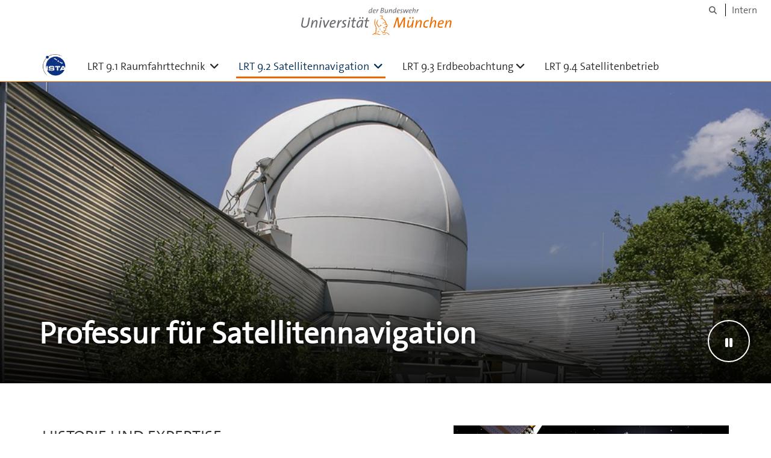

--- FILE ---
content_type: text/html;charset=utf-8
request_url: https://www.unibw.de/lrt9/lrt-9.2
body_size: 8731
content:
<!DOCTYPE html>
<html xmlns="http://www.w3.org/1999/xhtml" dir="ltr" lang="de" xml:lang="de">

<head><meta http-equiv="Content-Type" content="text/html; charset=UTF-8" />

  <!-- Meta Tags -->
  
  
  
  
  

  <!-- Page Title -->
  <meta name="twitter:card" content="summary" /><meta property="og:site_name" content="LRT 9" /><meta property="og:title" content="LRT 9.2 - Professur für Satellitennavigation" /><meta property="og:type" content="website" /><meta property="og:description" content="" /><meta property="og:url" content="https://www.unibw.de/lrt9/lrt-9.2" /><meta property="og:image" content="https://www.unibw.de/lrt9/@@download/image/portal_logo" /><meta property="og:image:type" content="image/png" /><meta name="viewport" content="width=device-width, initial-scale=1.0" /><meta name="generator" content="Plone - http://plone.com" /><title>LRT 9.2 - Professur für Satellitennavigation — LRT 9</title><link href="/++theme++unibw.theme/generated/media/unibw/favicon.png" rel="icon" type="image/png" /><link href="/++theme++unibw.theme/generated/media/unibw/apple-touch-icon.png" rel="apple-touch-icon" /><link href="/++theme++unibw.theme/generated/media/unibw/apple-touch-icon-72x72.png" rel="apple-touch-icon" sizes="72x72" /><link href="/++theme++unibw.theme/generated/media/unibw/apple-touch-icon-114x114.png" rel="apple-touch-icon" sizes="114x114" /><link href="/++theme++unibw.theme/generated/media/unibw/apple-touch-icon-144x144.png" rel="apple-touch-icon" sizes="144x144" /><link rel="stylesheet" href="https://www.unibw.de/++plone++production/++unique++2025-12-16T09:59:46.440720/default.css" data-bundle="production" /><link rel="stylesheet" href="https://www.unibw.de/++plone++static/++unique++None/plone-fontello-compiled.css" data-bundle="plone-fontello" /><link rel="stylesheet" href="https://www.unibw.de/++plone++static/++unique++None/plone-glyphicons-compiled.css" data-bundle="plone-glyphicons" /><link rel="stylesheet" href="https://www.unibw.de/++theme++unibw.theme/generated/css/unibw.min.css?version=None" data-bundle="brand-css" /><link rel="stylesheet" href="https://www.unibw.de/custom.css?timestamp=2023-02-02 20:05:18.294703" data-bundle="custom-css" /><link rel="canonical" href="https://www.unibw.de/lrt9/lrt-9.2" /><link rel="search" href="https://www.unibw.de/home/@@search" title="Website durchsuchen" /><script src="/++plone++unibw.policy/fa-kit.js?version=2"></script><script>PORTAL_URL = 'https://www.unibw.de';</script><script src="https://www.unibw.de/++plone++production/++unique++2025-12-16T09:59:46.440720/default.js" data-bundle="production"></script><script src="https://www.unibw.de/++theme++unibw.theme/generated/js/unibw.min.js?version=None" data-bundle="unibw-js" defer="defer"></script><script src="https://www.unibw.de/++theme++unibw.theme/generated/js/custom.js?version=None" data-bundle="custom-js" defer="defer"></script>
  <!-- Favicon and Touch Icons -->
  
  
  
  
  


  

  
  
  <!-- HTML5 shim and Respond.js for IE8 support of HTML5 elements and media queries -->
  <!-- WARNING: Respond.js doesn't work if you view the page via file:// -->
  <!--[if lt IE 9]>
  <script src="https://oss.maxcdn.com/html5shiv/3.7.2/html5shiv.min.js"></script>
  <script src="https://oss.maxcdn.com/respond/1.4.2/respond.min.js"></script>
<![endif]-->
<link rel="stylesheet" href="/++theme++unibw.theme/frontend.css?nocache=0119" /></head>

<body class=" layout-page category- frontend icons-on portaltype-landing-page section-lrt-9.2 site-lrt9 subsection-professur-navigation template-layout thumbs-on userrole-anonymous viewpermission-none layout-default-basic mosaic-grid"><div id="wrapper" class="clearfix">

  <a href="#maincontent" class="skip-link sr-only">Skip to main content</a>

    <!-- Header -->
    <header id="header" class="header" role="banner">
      <div id="global-navigation" class="header-nav">
        <div class="header-nav-wrapper navbar-scrolltofixed border-bottom-theme-color-2-1px">
          <div class="container">
              <p id="athene">
      <a href="/home"><span class="sr-only">Universität der Bundeswehr München</span></a>
    </p>
  <div class="top-dropdown-outer" id="secondary-navigation">
      
      <nav class="secondary" aria-label="Werkzeug Navigation">
        <a aria-label="Suche" href="https://www.unibw.de/lrt9/search"><i class="fa fa-search font-13" aria-hidden="true"></i><span class="sr-only">Suche</span></a>
        <a href="https://inhouse.unibw.de/">Intern</a>
      </nav>
    </div>
  <!-- Navigation -->
  <nav class="menuzord pull-left flip menuzord-responsive menuzord-click" id="menuzord" aria-label="Hauptnavigation">
      <a class="site-logo" aria-label="Zur Hauptseite" href="https://www.unibw.de/lrt9" style="width: 38.52892561983471px; background-image: url(&quot;https://www.unibw.de/lrt9/@@images/8a1a5e12-c68a-4c76-8ef3-c2a807354ddd.png&quot;)"> </a>
      <ul class="menuzord-menu">
        
        <li class=""><a href="/lrt9/lrt-9.1/professur-navigation">      LRT 9.1 Raumfahrttechnik    </a><ul class="dropdown" aria-label="      LRT 9.1 Raumfahrttechnik    "><li class=""><a href="/lrt9/lrt-9.1/content-institut/institut">      Institut    </a></li><li class=""><a href="/lrt9/lrt-9.1/team/team-1">
      Team
    </a></li><li class=""><a href="/lrt9/lrt-9.1/forschung/forschung">
      Forschung
    </a></li><li class=""><a href="/lrt9/lrt-9.1/lehre/lehre">
      Lehre
    </a></li><li class=""><a href="/lrt9/lrt-9.1/aktuelles">
      Aktuelles
    </a></li></ul></li><li class="active"><a href="/lrt9/lrt-9.2/professur-navigation">      LRT 9.2 Satellitennavigation    </a><ul class="dropdown" aria-label="      LRT 9.2 Satellitennavigation    "><li class="active"><a href="/lrt9/lrt-9.2/historie">
      Historie und Expertise
    </a></li><li class="active"><a href="/lrt9/lrt-9.2/team-2">
      Team
    </a></li><li class="active"><a href="/lrt9/lrt-9.2/forschung">      Forschung    </a></li><li class="active"><a href="/lrt9/lrt-9.2/software-packages">
      Software Packages
    </a></li><li class="active"><a href="/lrt9/lrt-9.2/services">
      Services
    </a></li><li class="active"><a href="/lrt9/lrt-9.2/lehre">
      Lehre
    </a></li><li class="active"><a href="/lrt9/lrt-9.2/aktuelles">
      Aktuelles
    </a></li></ul></li><li class=""><a href="/unibw/lrt9/lrt-9.3">LRT 9.3 Erdbeobachtung</a><ul class="dropdown" aria-label="LRT 9.3 Erdbeobachtung"><li class=""><a href="/lrt9/lrt-9.3/erdbeobachtung-1/institut">      Institut    </a></li><li class=""><a href="/lrt9/lrt-9.3/personen/team-erdbeobachtung">   Team</a></li><li class=""><a href="/lrt9/lrt-9.3/lehre/lehre-an-der-professur-fuer-erdbeobachtung">Lehre</a></li><li class=""><a href="/lrt9/lrt-9.3/erdbeobachtung-1/publikationen">Publikationen</a></li></ul></li><li class=""><a href="/lrt9/lrt-9.4/leere-modulseite">LRT 9.4 Satellitenbetrieb  </a></li>
      </ul>
    </nav>

          </div>
        </div>
      </div>
     <!--  include hero_old.html  -->
    </header>

    <!-- Start main-content -->
    <main class="main-content" id="maincontent" role="main"><!-- Hero --><section class="inner-header divider  " id="page-hero">

      

      
        
          
    
      <div class="container-fluid p-0">
        <!-- Slider Revolution Start -->
        <div class="rev_slider_wrapper">
          <div class="rev_slider" aria-label="Bilder Slider" aria-roledescription="carousel" role="region" data-version="5.0">
            <button class="zeus tparrows" id="slider_pause" title="Animation pausieren / fortsetzen" type="button"><i class="fa fa-pause icon" aria-hidden="true"></i><span class="sr-only button-title">Slideshow pausieren</span><span class="tp-title-wrap"></span></button>

            <ul>

              
                <!-- SLIDE 1 -->
                
                  <li aria-roledescription="slide" data-description="" data-easein="default" data-easeout="default" data-index="rs-1" data-masterspeed="default" data-param1="Zum Sliderbild Nummer 1" data-rotate="0" data-saveperformance="off" data-slotamount="default" data-thumb="https://www.unibw.de/lrt9/lrt-9.2/bilder/geodaetische_messkuppel.jpg/@@cropped-hero?timestamp=2025-01-08T14:25:51+01:00" data-title="Professur für Satellitennavigation" data-transition="fade">
                    <!-- MAIN IMAGE -->
                    <img class="rev-slidebg" alt="" src="https://www.unibw.de/lrt9/lrt-9.2/bilder/geodaetische_messkuppel.jpg/@@cropped-hero?timestamp=2025-01-08T14:25:51+01:00" data-bgfit="cover" data-bgparallax="10" data-bgposition="center 10%" data-bgrepeat="no-repeat" data-no-retina="data-no-retina" />
                    <!-- LAYERS -->

                    <!-- LAYER NR. 1 -->
                    <div class="tp-caption tp-resizeme text-layer" data-basealign="grid" data-height="['auto', 'auto', 'auto', 'auto']" data-hoffset="['10']" data-responsive_offset="on" data-voffset="['30']" data-whitespace="normal" data-width="['1024', '800', '600', '400']" data-x="['left']" data-y="['bottom']"><a href="https://www.unibw.de/lrt9/lrt-9.2/bilder/geodaetische_messkuppel.jpg">
                        
                          
                          
                            <div class="slide-title">Professur für Satellitennavigation</div>
                          
                        
                      </a>
                    </div>

                  </li>
                
              
                <!-- SLIDE 1 -->
                
                  <li aria-roledescription="slide" data-description="" data-easein="default" data-easeout="default" data-index="rs-2" data-masterspeed="default" data-param1="2" data-rotate="0" data-saveperformance="off" data-slotamount="default" data-thumb="https://www.unibw.de/lrt9/lrt-9.2/bilder/galileo-design.jpg/@@cropped-hero?timestamp=2025-01-08T14:25:53+01:00" data-title="Professur für Satellitennavigation" data-transition="fade">
                    <!-- MAIN IMAGE -->
                    <img class="rev-slidebg" alt="" src="https://www.unibw.de/lrt9/lrt-9.2/bilder/galileo-design.jpg/@@cropped-hero?timestamp=2025-01-08T14:25:53+01:00" data-bgfit="cover" data-bgparallax="10" data-bgposition="center 10%" data-bgrepeat="no-repeat" data-no-retina="data-no-retina" />
                    <!-- LAYERS -->

                    <!-- LAYER NR. 1 -->
                    <div class="tp-caption tp-resizeme text-layer" data-basealign="grid" data-height="['auto', 'auto', 'auto', 'auto']" data-hoffset="['10']" data-responsive_offset="on" data-voffset="['30']" data-whitespace="normal" data-width="['1024', '800', '600', '400']" data-x="['left']" data-y="['bottom']"><a href="https://www.unibw.de/lrt9/lrt-9.2/bilder/galileo-design.jpg">
                        
                          
                          
                            <div class="slide-title">Professur für Satellitennavigation</div>
                          
                        
                      </a>
                    </div>

                  </li>
                
              

            </ul>
          </div>
        </div>


        <script>
          $(document).ready(function(e) {
            $(".rev_slider").revolution({
              sliderType:"standard",
              sliderLayout: "auto",
              dottedOverlay: "none",
              delay: 50000,
              navigation: {
                  keyboardNavigation: "on",
                  keyboard_direction: "horizontal",
                  mouseScrollNavigation: "off",
                  onHoverStop: "on",
                  touch: {
                      touchenabled: "on",
                      swipe_threshold: 75,
                      swipe_min_touches: 1,
                      swipe_direction: "horizontal",
                      drag_block_vertical: false
                  },
                arrows: {
                  style:"zeus",
                  enable:true,
                  hide_onmobile:true,
                  hide_under:600,
                  hide_onleave:true,
                  hide_delay:200,
                  hide_delay_mobile:1200,
                  left: {
                    h_align:"left",
                    v_align:"center",
                    h_offset:30,
                    v_offset:0
                  },
                  right: {
                    h_align:"right",
                    v_align:"center",
                    h_offset:30,
                    v_offset:0
                  }
                },
                bullets: {
                  enable:true,
                  hide_onmobile:true,
                  hide_under:600,
                  style:"hermes",
                  hide_onleave:true,
                  hide_delay:200,
                  hide_delay_mobile:1200,
                  direction:"horizontal",
                  h_align:"center",
                  v_align:"bottom",
                  h_offset:0,
                  v_offset:20,
                  space:5,
                  tmp:'<span class="sr-only">{{param1}}</span>'
                }
              },
              responsiveLevels: [1240, 1024, 778],
              visibilityLevels: [1240, 1024, 778],
              gridwidth: [1170, 1024, 778, 480],
              gridheight: [500, 768, 960, 720],
              lazyType: "none",
              parallax: {
                  origo: "slidercenter",
                  speed: 1000,
                  levels: [5, 10, 15, 20, 25, 30, 35, 40, 45, 46, 47, 48, 49, 50, 100, 55],
                  type: "scroll"
              },
              shadow: 0,
              spinner: "off",
              stopLoop: "on",
              stopAfterLoops: 0,
              stopAtSlide: -1,
              shuffle: "off",
              autoHeight: "off",
              fullScreenAutoWidth: "off",
              fullScreenAlignForce: "off",
              fullScreenOffsetContainer: "",
              fullScreenOffset: "0",
              hideThumbsOnMobile: "off",
              hideSliderAtLimit: 0,
              hideCaptionAtLimit: 0,
              hideAllCaptionAtLilmit: 0,
              debugMode: false,
              fallbacks: {
                  simplifyAll: "off",
                  nextSlideOnWindowFocus: "off",
                  disableFocusListener: false,
              }
              });
              var revapi = $(".rev_slider");

              $("#slider_pause").click(function() {
                  var $this = $(this);
                  var $icon = $(".fa", $this);
                  var $title = $(".button-title", $this);
                  if ($icon.hasClass("fa-pause")) {
                      $icon.removeClass("fa-pause").addClass("fa-play");
                      $this[0].setAttribute("title", "Slideshow fortsetzen");
                      $title[0].textContent = "Slideshow fortsetzen";
                      revapi.revpause();
                  } else {
                      $icon.removeClass("fa-play").addClass("fa-pause");
                      $this[0].setAttribute("title", "Slideshow pausieren");
                      $title[0].textContent = "Slideshow pausieren";
                      revapi.revnext();
                      revapi.revresume();
                  }
              });
              $('#hero').focus(function() {
                      revapi.revpause();
              });
              $('#hero').blur(function() {
                      revapi.revnext();
                      revapi.revresume();
               });
          });
        </script>
      </div>
      <!-- mobile image -->
      <div class="mobile-image">
        
          
            <img alt="" src="https://www.unibw.de/lrt9/lrt-9.2/bilder/geodaetische_messkuppel.jpg/@@cropped-hero?timestamp=2025-01-08T14:25:51+01:00" />
          
        
          
        
      </div>
      <!-- / mobile image -->
    
        
      

      

      <!-- Main H1 title -->
      <div class="hero-title mobile-only">
        <div class="container pb-0">
          <h1 class="title">LRT 9.2 - Professur für Satellitennavigation</h1>
        </div>
      </div>

    </section><!-- breadcrumbs --><!-- show breadcrumb only for news items --><!-- Content --><!-- end main-content --><div class="mosaic-tile-content">

    

    

      <section class="news news-img-right scheme-white" id="tile-id-f37d7beb-4cff-4c56-adc2-3edb2ca4c760">
        <div class="container">
          
          <div class="section-content">
            <div class="row">

              

              <div class="col-md-6  col-sm-5 teaser-container">
                <a class="no-hover" href="https://www.unibw.de/lrt9/lrt-9.2/start/historie/view">
                  <h2 class="module-title line-bottom">Historie und Expertise</h2>
                  <p class="description">Innerhalb des Instituts „Space Technology and Space Applications (ISTA)“ wird der Bereich Navigation von Prof. Pany geleitet. Forschung und Lehre umfassen folgende Themen: globale Satellitennavigationssysteme, präzise Positionierung, inertiale Navigation, terrestrische Funknavigation sowie das gezielte Stören und Täuschen von Navigationssignalen. Das Institut existiert seit 1983 und leistet bedeutende Beiträge zum europäischen System Galileo. Der Munich Satellite Navigation Summit, die NAVITEC-Konferenz (ESA/IEEE) sowie die IEEE/ION-PLANS-Konferenz werden vom Institut mitorganisiert.</p>
                  <div class="btn btn-theme-colored mt-20 btn-xl ">Erfahren Sie mehr über die Geschichte und Expertise</div>
                </a>
                
                  <img class="img-responsive visible-xs" src="https://www.unibw.de/lrt9/lrt-9.2/start/historie/@@images/d24b0976-c4e9-41cc-b7c6-8550b7c14aff.jpeg" alt="" aria-hidden="true" />
                

              </div>

              
                
                
                  <img class="col-md-5 col-sm-5 img-responsive hidden-xs col-md-offset-1 col-sm-offset-1" src="https://www.unibw.de/lrt9/lrt-9.2/start/historie/@@images/d24b0976-c4e9-41cc-b7c6-8550b7c14aff.jpeg" alt="" aria-hidden="true" />
                
              
            </div>
          </div>
        </div>
      </section>

    

  
</div><div class="mosaic-tile-content">

    

    

      <section class="news news-img-right scheme-white" id="tile-id-0771cbff-48f1-4702-a52f-782fdd19c372">
        <div class="container">
          
          <div class="section-content">
            <div class="row">

              

              <div class="col-md-6  col-sm-5 teaser-container">
                <a class="no-hover" href="https://www.unibw.de/lrt9/lrt-9.2/start/history-and-expertise/view">
                  <h2 class="module-title line-bottom">History and expertise</h2>
                  <p class="description">Within the Institute of Space Technology and Space Applications (ISTA), the Navigation department is headed by Prof. Pany. Research and teaching cover the following topics: global satellite navigation systems, precise positioning, inertial navigation, terrestrial radio navigation and the targeted jamming and deception of navigation signals. The institute has been in existence since 1983 and makes significant contributions to the European Galileo System. The Munich Satellite Navigation Summit, the NAVITEC conference (ESA/IEEE) and the IEEE/ION-PLANS conference are co-organized by the institute.</p>
                  <div class="btn btn-theme-colored mt-20 btn-xl ">Learn more about history and expertise</div>
                </a>
                
                  <img class="img-responsive visible-xs" src="https://www.unibw.de/lrt9/lrt-9.2/start/history-and-expertise/@@images/c00f0d8e-d3ce-45a5-be7f-bf56ab9f68fd.jpeg" alt="" aria-hidden="true" />
                

              </div>

              
                
                
                  <img class="col-md-5 col-sm-5 img-responsive hidden-xs col-md-offset-1 col-sm-offset-1" src="https://www.unibw.de/lrt9/lrt-9.2/start/history-and-expertise/@@images/c00f0d8e-d3ce-45a5-be7f-bf56ab9f68fd.jpeg" alt="" aria-hidden="true" />
                
              
            </div>
          </div>
        </div>
      </section>

    

  
</div><div class="mosaic-tile-content">

    

    

      <section class="news news-img-left scheme-light-grey" id="tile-id-8bc7971b-ab74-4632-aec6-230b45a570b7">
        <div class="container">
          
          <div class="section-content">
            <div class="row">

              
                
                
                  <img class="col-md-5 col-sm-5 img-responsive hidden-xs" src="https://www.unibw.de/lrt9/lrt-9.2/team-2/@@images/2afbdbb6-4bce-433a-aa25-cd7c4c0f2175.jpeg" alt="" aria-hidden="true" />
                
              

              <div class="col-md-6 col-md-offset-1 col-sm-offset-1 col-sm-5 teaser-container">
                <a class="no-hover" href="https://www.unibw.de/lrt9/lrt-9.2/team-2/view">
                  <h2 class="module-title line-bottom">Team</h2>
                  <p class="description">Unser Team ist interdisziplinär aufgestellt: Wir haben u.A. Luft- und Raumfahrttechniker(innen), Elektrotechniker(innen), Geodäten und Geodätinnen sowie Informatiker(innen) und Mathematiker(innen).</p>
                  <div class="btn btn-theme-colored mt-20 btn-xl ">Unsere Mitarbeiter</div>
                </a>
                
                  <img class="img-responsive visible-xs" src="https://www.unibw.de/lrt9/lrt-9.2/team-2/@@images/2afbdbb6-4bce-433a-aa25-cd7c4c0f2175.jpeg" alt="" aria-hidden="true" />
                

              </div>

              
            </div>
          </div>
        </div>
      </section>

    

  
</div><div class="mosaic-tile-content">

    

    
      

        
          <section class="linkboxes scheme-white" id="tile-id-f5cd3895-3aec-44b9-8298-caf8da282007">

            <div class="container">

              


              <div class="section-content">
                <div class="row">

                  <div class="col-md-12">

                    
                      <div class="row">
                        
                          
                            
                              <div class="col-xs-12 col-sm-4 col-md-4 text-center">
                                <a href="/lrt9/lrt-9.2/lehre">
                                  <div class="icon-box iconbox-bg p-30 mb-30 iconbox-theme-colored">
                                    <article class="post clearfix">
                                      <span class="icon icon-gray icon-circled icon-border-effect effect-circled">
                                        <i class="fa fa-book" aria-hidden="true"></i>
                                      </span>
                                      <span class="sr-only"></span>
                                      <span class="sr-only">Lehre / Teaching</span>
                                      <h3 class="icon-box-title">Lehre / Teaching</h3>
                                      <p class="text-gray">Lehrveranstaltungen &amp; Bachelor-/Masterarbeiten<br />Courses and Bachelor's/Master's theses</p>
                                    </article>
                                  </div>
                                </a>
                              </div>

                            
                          
                        
                          
                            
                              <div class="col-xs-12 col-sm-4 col-md-4 text-center">
                                <a href="/lrt9/lrt-9.2/forschung">
                                  <div class="icon-box iconbox-bg p-30 mb-30 iconbox-theme-colored">
                                    <article class="post clearfix">
                                      <span class="icon icon-gray icon-circled icon-border-effect effect-circled">
                                        <i class="fa fa-lightbulb-o" aria-hidden="true"></i>
                                      </span>
                                      <span class="sr-only"></span>
                                      <span class="sr-only">Forschung / Research</span>
                                      <h3 class="icon-box-title">Forschung / Research</h3>
                                      <p class="text-gray">Forschungsgebiete, Projektarbeiten &amp; Publikationen<br />Research fields, projects &amp; publications</p>
                                    </article>
                                  </div>
                                </a>
                              </div>

                            
                          
                        
                          
                            
                              <div class="col-xs-12 col-sm-4 col-md-4 text-center">
                                <a href="/lrt9/lrt-9.2/software-packages">
                                  <div class="icon-box iconbox-bg p-30 mb-30 iconbox-theme-colored">
                                    <article class="post clearfix">
                                      <span class="icon icon-gray icon-circled icon-border-effect effect-circled">
                                        <i class="fa fa-laptop" aria-hidden="true"></i>
                                      </span>
                                      <span class="sr-only"></span>
                                      <span class="sr-only">Software Packages</span>
                                      <h3 class="icon-box-title">Software Packages</h3>
                                      <p class="text-gray">Informationen zu Software Packages<br />Information about Software Packages</p>
                                    </article>
                                  </div>
                                </a>
                              </div>

                            
                          
                        
                      </div>
                    
                      <div class="row">
                        
                          
                            
                              <div class="col-xs-12 col-sm-4 col-md-4 text-center">
                                <a href="/lrt9/lrt-9.2/services">
                                  <div class="icon-box iconbox-bg p-30 mb-30 iconbox-theme-colored">
                                    <article class="post clearfix">
                                      <span class="icon icon-gray icon-circled icon-border-effect effect-circled">
                                        <i class="fa fa-retweet" aria-hidden="true"></i>
                                      </span>
                                      <span class="sr-only"></span>
                                      <span class="sr-only">Services</span>
                                      <h3 class="icon-box-title">Services</h3>
                                      <p class="text-gray">Informationen zu Diensten die das Institut  derzeit anbietet<br />Information on services currently offered by the Institute</p>
                                    </article>
                                  </div>
                                </a>
                              </div>

                            
                          
                        
                          
                            
                              <div class="col-xs-12 col-sm-4 col-md-4 text-center">
                                <a href="/lrt9/lrt-9.2/kontakt">
                                  <div class="icon-box iconbox-bg p-30 mb-30 iconbox-theme-colored">
                                    <article class="post clearfix">
                                      <span class="icon icon-gray icon-circled icon-border-effect effect-circled">
                                        <i class="fa fa-mobile" aria-hidden="true"></i>
                                      </span>
                                      <span class="sr-only"></span>
                                      <span class="sr-only">Kontakt / Contact</span>
                                      <h3 class="icon-box-title">Kontakt / Contact</h3>
                                      <p class="text-gray">Ansprechpartner &amp; Lageplan<br />Contact persons &amp; site plan</p>
                                    </article>
                                  </div>
                                </a>
                              </div>

                            
                          
                        
                          
                            
                              <div class="col-xs-12 col-sm-4 col-md-4 text-center">
                                <a href="/lrt9/lrt-9.2/events">
                                  <div class="icon-box iconbox-bg p-30 mb-30 iconbox-theme-colored">
                                    <article class="post clearfix">
                                      <span class="icon icon-gray icon-circled icon-border-effect effect-circled">
                                        <i class="fa fa-champagne-glasses" aria-hidden="true"></i>
                                      </span>
                                      <span class="sr-only"></span>
                                      <span class="sr-only">Events</span>
                                      <h3 class="icon-box-title">Events</h3>
                                      <p class="text-gray">Aktuelle &amp; Zukünftige Events LRT 9.2</p>
                                    </article>
                                  </div>
                                </a>
                              </div>

                            
                          
                        
                      </div>
                    

                  </div>
                </div>
              </div>
            </div>
          </section>
          <script>
          $(window).load(function() {
            live_equalizer("#tile-id-f5cd3895-3aec-44b9-8298-caf8da282007", "article");
          });
          </script>
        

        


        


        


        

      
    

  
</div><div class="mosaic-tile-content">

    

    

      <section class="news-listing scheme-light-grey" id="tile-id-ea3ed1b9-322f-4c04-bf7c-fc3360158970">
        <div class="container">
          <div class="section-title">
            <div class="row">
              <div class="col-md-12">
                <h2 class="module-title line-bottom ">Aktuelles</h2>
                
              </div>
            </div>
          </div>
          <div class="section-content">
            <div class="row">

              
                
                  <div class="col-xs-12 col-sm-6 col-md-4 wow fadeInLeft news-item" data-wow-delay="0.3s" data-wow-duration="1s">
                    <a href="https://www.unibw.de/lrt9/lrt-9.2/aktuelles/team-spirit-ice-and-good-food-1">
                      <article class="post clearfix mb-sm-30">
                        <div class="entry-header">
                          <div class="post-thumb thumb">
                            <img class="img-responsive img-fullwidth" src="https://www.unibw.de/lrt9/lrt-9.2/aktuelles/team-spirit-ice-and-good-food-1/@@images/8eee3fed-0fa5-4a03-b570-fd109e6108f1.jpeg" alt="" aria-hidden="true" />
                          </div>
                        </div>
                        <div class="entry-content p-20 pr-10">
                          <div class="entry-meta media mt-0 no-bg no-border">
                            <div class="media-body">
                              <div class="event-content pull-left flip">
                                <h3 class="entry-title">Team Spirit, Ice, and Good Food</h3>
                              </div>
                            </div>
                          </div>
                          <p class="description mt-10">Team Spirit, Ice, and Good Food</p>
                          <div class="clearfix"></div>
                        </div>
                      </article>
                    </a>
                  </div>
                
              

              
                
                  <div class="col-xs-12 col-sm-6 col-md-4 wow fadeInLeft news-item" data-wow-delay="0.3s" data-wow-duration="1s">
                    <a href="https://www.unibw.de/lrt9/lrt-9.2/aktuelles/institute-trip">
                      <article class="post clearfix mb-sm-30">
                        <div class="entry-header">
                          <div class="post-thumb thumb">
                            <img class="img-responsive img-fullwidth" src="https://www.unibw.de/lrt9/lrt-9.2/aktuelles/institute-trip/@@images/5c0f18e2-6640-4460-bb35-623466904565.jpeg" alt="" aria-hidden="true" />
                          </div>
                        </div>
                        <div class="entry-content p-20 pr-10">
                          <div class="entry-meta media mt-0 no-bg no-border">
                            <div class="media-body">
                              <div class="event-content pull-left flip">
                                <h3 class="entry-title">Institute Trip</h3>
                              </div>
                            </div>
                          </div>
                          <p class="description mt-10">Plenty of sunshine, good spirits and a great team!</p>
                          <div class="clearfix"></div>
                        </div>
                      </article>
                    </a>
                  </div>
                
              

              
                
                  <div class="col-xs-12 col-sm-6 col-md-4 wow fadeInLeft news-item" data-wow-delay="0.3s" data-wow-duration="1s">
                    <a href="https://www.unibw.de/lrt9/lrt-9.2/aktuelles/ion-gnss-2025-baltimore">
                      <article class="post clearfix mb-sm-30">
                        <div class="entry-header">
                          <div class="post-thumb thumb">
                            <img class="img-responsive img-fullwidth" src="https://www.unibw.de/lrt9/lrt-9.2/aktuelles/ion-gnss-2025-baltimore/@@images/312e222e-bc2b-4d1b-8d18-f5d87b763003.jpeg" alt="" aria-hidden="true" />
                          </div>
                        </div>
                        <div class="entry-content p-20 pr-10">
                          <div class="entry-meta media mt-0 no-bg no-border">
                            <div class="media-body">
                              <div class="event-content pull-left flip">
                                <h3 class="entry-title">ION-GNSS+ 2025 Baltimore</h3>
                              </div>
                            </div>
                          </div>
                          <p class="description mt-10"></p>
                          <div class="clearfix"></div>
                        </div>
                      </article>
                    </a>
                  </div>
                
              

            </div>

            
              <div class="row">
                <div class="col-sm-12 col-md-12 col-lg-12 mt-30">
                  <p class="text-right"><a class="btn btn-theme-colored btn-lg" href="https://www.unibw.de/lrt9/lrt-9.2/aktuelles/news/aktuelles.html">
                Alle anzeigen
                      <i class="fa fa-arrow-circle-right" aria-hidden="true"></i></a></p>
                </div>
              </div>
            

          </div>
        </div>
        <script>
          $(window).load(function() {
            live_equalizer(".news-listing", "article");
          });
        </script>

      </section>
    
  
</div></main>

    <!-- Footer -->
           
    

<footer class="footer divider layer-overlay overlay-dark-9" id="footer" role="contentinfo">
      <div class="container">
        <div class="row">
          <div class="col-sm-4 col-md-4">
            <div class="widget dark text-white">
              <h2 class="widget-title">Institut für Raumfahrttechnik und Weltraumnutzung</h2>
              <p>Universität der Bundeswehr München</p>
<p>Werner-Heisenberg-Weg 39</p>
<p>85577 Neubiberg</p>
<p> </p>
            </div>
            <div class="widget dark text-white">
              
            </div>
          </div>
          <div class="col-sm-4 col-md-4">
            <div class="widget dark text-white">
              <h2 class="widget-title">Bereiche / Professuren</h2>
              <p><a href="../resolveuid/ac4665a5c8ed4fc1b3f90fecc0a1e609" data-linktype="internal" data-val="ac4665a5c8ed4fc1b3f90fecc0a1e609">LRT 9.1 Raumfahrttechnik</a></p>
<p><a href="../resolveuid/ae63d1c8b88047d49ecc3805c51d6570" data-linktype="internal" data-val="ae63d1c8b88047d49ecc3805c51d6570">LRT 9.2 Satellitennavigation</a></p>
<p><a href="../resolveuid/df9899e521834e41a2c070e2ce372714" data-linktype="internal" data-val="df9899e521834e41a2c070e2ce372714">LRT 9.3 Erdbeobachtung</a></p>
<p><a href="../resolveuid/a839b9f2155647d2a7cdd98d01abd96d" data-linktype="internal" data-val="a839b9f2155647d2a7cdd98d01abd96d">LRT 9.4 Satellitenbetrieb</a></p>
<p> </p>
<p><a title="Bildnachweis" href="/resolveuid/41b4453f414c4905810b8ed0986187ba" target="_blank" rel="noopener" data-linktype="internal" data-val="41b4453f414c4905810b8ed0986187ba">Bildnachweis</a></p>
<p> </p>
            </div>
          </div>
          <div class="col-sm-4 col-md-4">
            <div class="widget dark text-white">
              <h2 class="widget-title">Quicklinks</h2>
              
              <ul class="list angle-double-right list-border">
                
                  <li>
                    <a class="text-white" href="https://www.unibw.de/lrt">Fakultät für Luft und Raumfahrttechnik </a>
                  </li>
                
                  <li>
                    <a class="text-white" href="https://www.unibw.de/lrt9/kontakt-und-anfahrt">
      Kontakt und Anfahrt
    </a>
                  </li>
                
              </ul>
            </div>
          </div>
        </div>
      </div>

      <div class="footer-bottom">
        <div class="container pt-20 pb-20">
          <div class="row">
            <div class="col-md-12">
            </div>
          </div>
          <div class="row">
            <div class="col-md-12 text-right">
              <div class="widget m-0">
                <nav aria-label="Meta Navigation">
                  <ul class="list-inline sm-text-center">
                    
                      <li>
                        <a href="https://www.unibw.de/home/footer/kontakt">Kontakt</a>
                      </li>
                    
                      <li>
                        <a href="https://www.unibw.de/home/footer/impressum">Impressum</a>
                      </li>
                    
                      <li>
                        <a href="https://www.unibw.de/home/footer/datenschutzerklaerung">Datenschutzerklärung</a>
                      </li>
                    
                      <li>
                        <a href="https://www.unibw.de/home/footer/presse-und-kommunikation">Hochschulkommunikation</a>
                      </li>
                    
                      <li>
                        <a href="https://email.unibw.de/">Webmail</a>
                      </li>
                    
                    <li>
                      <a href="https://www.unibw.de/acl_users/oidc/login?came_from=https://www.unibw.de/lrt9/lrt-9.2/professur-navigation">Anmeldung</a>
                      
                    </li>
                  </ul>
                </nav>
              </div>
            </div>
          </div>
        </div>
      </div>


    </footer><div class="scrollToTop">
      <a aria-label="Scroll to top" href="#header">
        <i class="fa fa-angle-up" aria-hidden="true"></i>
      </a>
    </div>

    
   

    
  </div><!-- end wrapper --><!-- Footer Scripts --><!-- JS | Custom script for all pages --></body>

</html>